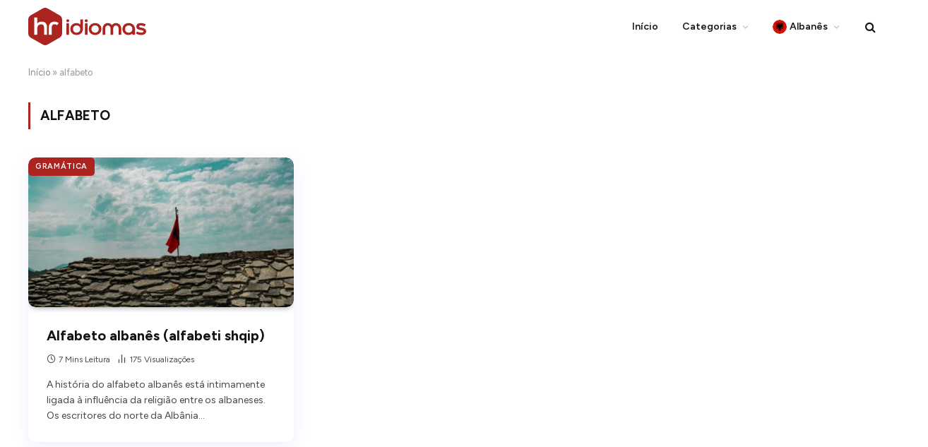

--- FILE ---
content_type: text/html; charset=UTF-8
request_url: https://hridiomas.com/aprender-albanes/tag/alfabeto/
body_size: 16692
content:
<!DOCTYPE html><html lang="pt-BR" class="s-light site-s-light"><head>
 <script async src="https://www.googletagmanager.com/gtag/js?id=G-Q7YT3GXJDM"></script> <script>window.dataLayer = window.dataLayer || [];
      function gtag(){dataLayer.push(arguments);}
      gtag('js', new Date());
    
      gtag('config', 'G-Q7YT3GXJDM');</script> <meta charset="UTF-8" /><meta name="viewport" content="width=device-width, initial-scale=1" /><meta property="fb:pages" content="207659919281745" /><meta name='robots' content='noindex, follow' /><title>alfabeto &#8226; Aprender Albanês</title><link rel="preload" as="font" href="https://hridiomas.com/aprender-albanes/wp-content/themes/smart-mag/css/icons/fonts/ts-icons.woff2?v3.2" type="font/woff2" crossorigin="anonymous" /><meta name="description" content="alfabeto" /><meta property="og:locale" content="pt_BR" /><meta property="og:type" content="article" /><meta property="og:title" content="Arquivos alfabeto" /><meta property="og:description" content="alfabeto" /><meta property="og:url" content="https://hridiomas.com/aprender-albanes/tag/alfabeto/" /><meta property="og:site_name" content="Aprender Albanês" /><meta name="twitter:card" content="summary_large_image" /><meta name="twitter:site" content="@hridiomas" /> <script type="application/ld+json" class="yoast-schema-graph">{"@context":"https://schema.org","@graph":[{"@type":"CollectionPage","@id":"https://hridiomas.com/aprender-albanes/tag/alfabeto/","url":"https://hridiomas.com/aprender-albanes/tag/alfabeto/","name":"alfabeto &#8226; Aprender Albanês","isPartOf":{"@id":"https://hridiomas.com/aprender-albanes/#website"},"primaryImageOfPage":{"@id":"https://hridiomas.com/aprender-albanes/tag/alfabeto/#primaryimage"},"image":{"@id":"https://hridiomas.com/aprender-albanes/tag/alfabeto/#primaryimage"},"thumbnailUrl":"https://hridiomas.com/aprender-albanes/wp-content/uploads/sites/11/2024/02/destaque.jpg","description":"alfabeto","breadcrumb":{"@id":"https://hridiomas.com/aprender-albanes/tag/alfabeto/#breadcrumb"},"inLanguage":"pt-BR"},{"@type":"ImageObject","inLanguage":"pt-BR","@id":"https://hridiomas.com/aprender-albanes/tag/alfabeto/#primaryimage","url":"https://hridiomas.com/aprender-albanes/wp-content/uploads/sites/11/2024/02/destaque.jpg","contentUrl":"https://hridiomas.com/aprender-albanes/wp-content/uploads/sites/11/2024/02/destaque.jpg","width":1920,"height":1280},{"@type":"BreadcrumbList","@id":"https://hridiomas.com/aprender-albanes/tag/alfabeto/#breadcrumb","itemListElement":[{"@type":"ListItem","position":1,"name":"Início","item":"https://hridiomas.com/aprender-albanes/"},{"@type":"ListItem","position":2,"name":"alfabeto"}]},{"@type":"WebSite","@id":"https://hridiomas.com/aprender-albanes/#website","url":"https://hridiomas.com/aprender-albanes/","name":"Aprender Albanês","description":"Dicas para aprender albanês","publisher":{"@id":"https://hridiomas.com/aprender-albanes/#organization"},"potentialAction":[{"@type":"SearchAction","target":{"@type":"EntryPoint","urlTemplate":"https://hridiomas.com/aprender-albanes/?s={search_term_string}"},"query-input":{"@type":"PropertyValueSpecification","valueRequired":true,"valueName":"search_term_string"}}],"inLanguage":"pt-BR"},{"@type":"Organization","@id":"https://hridiomas.com/aprender-albanes/#organization","name":"HR idiomas","url":"https://hridiomas.com/aprender-albanes/","logo":{"@type":"ImageObject","inLanguage":"pt-BR","@id":"https://hridiomas.com/aprender-albanes/#/schema/logo/image/","url":"https://hridiomas.com/wp-content/uploads/2021/04/cropped-hricon.png","contentUrl":"https://hridiomas.com/wp-content/uploads/2021/04/cropped-hricon.png","width":512,"height":512,"caption":"HR idiomas"},"image":{"@id":"https://hridiomas.com/aprender-albanes/#/schema/logo/image/"},"sameAs":["https://www.facebook.com/hridiomas","https://x.com/hridiomas","https://www.instagram.com/hridiomas","https://www.linkedin.com/company/2678452","https://www.youtube.com/c/HridiomasBr"]}]}</script> <link rel='dns-prefetch' href='//fonts.googleapis.com' /><link rel="alternate" type="application/rss+xml" title="Feed para Aprender Albanês &raquo;" href="https://hridiomas.com/aprender-albanes/feed/" /><link rel="alternate" type="application/rss+xml" title="Feed de comentários para Aprender Albanês &raquo;" href="https://hridiomas.com/aprender-albanes/comments/feed/" /><link rel="alternate" type="application/rss+xml" title="Feed de tag para Aprender Albanês &raquo; alfabeto" href="https://hridiomas.com/aprender-albanes/tag/alfabeto/feed/" /><style id='wp-img-auto-sizes-contain-inline-css' type='text/css'>img:is([sizes=auto i],[sizes^="auto," i]){contain-intrinsic-size:3000px 1500px}
/*# sourceURL=wp-img-auto-sizes-contain-inline-css */</style><link data-optimized="2" rel="stylesheet" href="https://hridiomas.com/aprender-albanes/wp-content/litespeed/css/11/9b0e2326d2e2f1b1fc561aa5630bbdcb.css?ver=97532" /><style id='classic-theme-styles-inline-css' type='text/css'>/*! This file is auto-generated */
.wp-block-button__link{color:#fff;background-color:#32373c;border-radius:9999px;box-shadow:none;text-decoration:none;padding:calc(.667em + 2px) calc(1.333em + 2px);font-size:1.125em}.wp-block-file__button{background:#32373c;color:#fff;text-decoration:none}
/*# sourceURL=/wp-includes/css/classic-themes.min.css */</style><style id='global-styles-inline-css' type='text/css'>:root{--wp--preset--aspect-ratio--square: 1;--wp--preset--aspect-ratio--4-3: 4/3;--wp--preset--aspect-ratio--3-4: 3/4;--wp--preset--aspect-ratio--3-2: 3/2;--wp--preset--aspect-ratio--2-3: 2/3;--wp--preset--aspect-ratio--16-9: 16/9;--wp--preset--aspect-ratio--9-16: 9/16;--wp--preset--color--black: #000000;--wp--preset--color--cyan-bluish-gray: #abb8c3;--wp--preset--color--white: #ffffff;--wp--preset--color--pale-pink: #f78da7;--wp--preset--color--vivid-red: #cf2e2e;--wp--preset--color--luminous-vivid-orange: #ff6900;--wp--preset--color--luminous-vivid-amber: #fcb900;--wp--preset--color--light-green-cyan: #7bdcb5;--wp--preset--color--vivid-green-cyan: #00d084;--wp--preset--color--pale-cyan-blue: #8ed1fc;--wp--preset--color--vivid-cyan-blue: #0693e3;--wp--preset--color--vivid-purple: #9b51e0;--wp--preset--gradient--vivid-cyan-blue-to-vivid-purple: linear-gradient(135deg,rgb(6,147,227) 0%,rgb(155,81,224) 100%);--wp--preset--gradient--light-green-cyan-to-vivid-green-cyan: linear-gradient(135deg,rgb(122,220,180) 0%,rgb(0,208,130) 100%);--wp--preset--gradient--luminous-vivid-amber-to-luminous-vivid-orange: linear-gradient(135deg,rgb(252,185,0) 0%,rgb(255,105,0) 100%);--wp--preset--gradient--luminous-vivid-orange-to-vivid-red: linear-gradient(135deg,rgb(255,105,0) 0%,rgb(207,46,46) 100%);--wp--preset--gradient--very-light-gray-to-cyan-bluish-gray: linear-gradient(135deg,rgb(238,238,238) 0%,rgb(169,184,195) 100%);--wp--preset--gradient--cool-to-warm-spectrum: linear-gradient(135deg,rgb(74,234,220) 0%,rgb(151,120,209) 20%,rgb(207,42,186) 40%,rgb(238,44,130) 60%,rgb(251,105,98) 80%,rgb(254,248,76) 100%);--wp--preset--gradient--blush-light-purple: linear-gradient(135deg,rgb(255,206,236) 0%,rgb(152,150,240) 100%);--wp--preset--gradient--blush-bordeaux: linear-gradient(135deg,rgb(254,205,165) 0%,rgb(254,45,45) 50%,rgb(107,0,62) 100%);--wp--preset--gradient--luminous-dusk: linear-gradient(135deg,rgb(255,203,112) 0%,rgb(199,81,192) 50%,rgb(65,88,208) 100%);--wp--preset--gradient--pale-ocean: linear-gradient(135deg,rgb(255,245,203) 0%,rgb(182,227,212) 50%,rgb(51,167,181) 100%);--wp--preset--gradient--electric-grass: linear-gradient(135deg,rgb(202,248,128) 0%,rgb(113,206,126) 100%);--wp--preset--gradient--midnight: linear-gradient(135deg,rgb(2,3,129) 0%,rgb(40,116,252) 100%);--wp--preset--font-size--small: 13px;--wp--preset--font-size--medium: 20px;--wp--preset--font-size--large: 36px;--wp--preset--font-size--x-large: 42px;--wp--preset--spacing--20: 0.44rem;--wp--preset--spacing--30: 0.67rem;--wp--preset--spacing--40: 1rem;--wp--preset--spacing--50: 1.5rem;--wp--preset--spacing--60: 2.25rem;--wp--preset--spacing--70: 3.38rem;--wp--preset--spacing--80: 5.06rem;--wp--preset--shadow--natural: 6px 6px 9px rgba(0, 0, 0, 0.2);--wp--preset--shadow--deep: 12px 12px 50px rgba(0, 0, 0, 0.4);--wp--preset--shadow--sharp: 6px 6px 0px rgba(0, 0, 0, 0.2);--wp--preset--shadow--outlined: 6px 6px 0px -3px rgb(255, 255, 255), 6px 6px rgb(0, 0, 0);--wp--preset--shadow--crisp: 6px 6px 0px rgb(0, 0, 0);}:where(.is-layout-flex){gap: 0.5em;}:where(.is-layout-grid){gap: 0.5em;}body .is-layout-flex{display: flex;}.is-layout-flex{flex-wrap: wrap;align-items: center;}.is-layout-flex > :is(*, div){margin: 0;}body .is-layout-grid{display: grid;}.is-layout-grid > :is(*, div){margin: 0;}:where(.wp-block-columns.is-layout-flex){gap: 2em;}:where(.wp-block-columns.is-layout-grid){gap: 2em;}:where(.wp-block-post-template.is-layout-flex){gap: 1.25em;}:where(.wp-block-post-template.is-layout-grid){gap: 1.25em;}.has-black-color{color: var(--wp--preset--color--black) !important;}.has-cyan-bluish-gray-color{color: var(--wp--preset--color--cyan-bluish-gray) !important;}.has-white-color{color: var(--wp--preset--color--white) !important;}.has-pale-pink-color{color: var(--wp--preset--color--pale-pink) !important;}.has-vivid-red-color{color: var(--wp--preset--color--vivid-red) !important;}.has-luminous-vivid-orange-color{color: var(--wp--preset--color--luminous-vivid-orange) !important;}.has-luminous-vivid-amber-color{color: var(--wp--preset--color--luminous-vivid-amber) !important;}.has-light-green-cyan-color{color: var(--wp--preset--color--light-green-cyan) !important;}.has-vivid-green-cyan-color{color: var(--wp--preset--color--vivid-green-cyan) !important;}.has-pale-cyan-blue-color{color: var(--wp--preset--color--pale-cyan-blue) !important;}.has-vivid-cyan-blue-color{color: var(--wp--preset--color--vivid-cyan-blue) !important;}.has-vivid-purple-color{color: var(--wp--preset--color--vivid-purple) !important;}.has-black-background-color{background-color: var(--wp--preset--color--black) !important;}.has-cyan-bluish-gray-background-color{background-color: var(--wp--preset--color--cyan-bluish-gray) !important;}.has-white-background-color{background-color: var(--wp--preset--color--white) !important;}.has-pale-pink-background-color{background-color: var(--wp--preset--color--pale-pink) !important;}.has-vivid-red-background-color{background-color: var(--wp--preset--color--vivid-red) !important;}.has-luminous-vivid-orange-background-color{background-color: var(--wp--preset--color--luminous-vivid-orange) !important;}.has-luminous-vivid-amber-background-color{background-color: var(--wp--preset--color--luminous-vivid-amber) !important;}.has-light-green-cyan-background-color{background-color: var(--wp--preset--color--light-green-cyan) !important;}.has-vivid-green-cyan-background-color{background-color: var(--wp--preset--color--vivid-green-cyan) !important;}.has-pale-cyan-blue-background-color{background-color: var(--wp--preset--color--pale-cyan-blue) !important;}.has-vivid-cyan-blue-background-color{background-color: var(--wp--preset--color--vivid-cyan-blue) !important;}.has-vivid-purple-background-color{background-color: var(--wp--preset--color--vivid-purple) !important;}.has-black-border-color{border-color: var(--wp--preset--color--black) !important;}.has-cyan-bluish-gray-border-color{border-color: var(--wp--preset--color--cyan-bluish-gray) !important;}.has-white-border-color{border-color: var(--wp--preset--color--white) !important;}.has-pale-pink-border-color{border-color: var(--wp--preset--color--pale-pink) !important;}.has-vivid-red-border-color{border-color: var(--wp--preset--color--vivid-red) !important;}.has-luminous-vivid-orange-border-color{border-color: var(--wp--preset--color--luminous-vivid-orange) !important;}.has-luminous-vivid-amber-border-color{border-color: var(--wp--preset--color--luminous-vivid-amber) !important;}.has-light-green-cyan-border-color{border-color: var(--wp--preset--color--light-green-cyan) !important;}.has-vivid-green-cyan-border-color{border-color: var(--wp--preset--color--vivid-green-cyan) !important;}.has-pale-cyan-blue-border-color{border-color: var(--wp--preset--color--pale-cyan-blue) !important;}.has-vivid-cyan-blue-border-color{border-color: var(--wp--preset--color--vivid-cyan-blue) !important;}.has-vivid-purple-border-color{border-color: var(--wp--preset--color--vivid-purple) !important;}.has-vivid-cyan-blue-to-vivid-purple-gradient-background{background: var(--wp--preset--gradient--vivid-cyan-blue-to-vivid-purple) !important;}.has-light-green-cyan-to-vivid-green-cyan-gradient-background{background: var(--wp--preset--gradient--light-green-cyan-to-vivid-green-cyan) !important;}.has-luminous-vivid-amber-to-luminous-vivid-orange-gradient-background{background: var(--wp--preset--gradient--luminous-vivid-amber-to-luminous-vivid-orange) !important;}.has-luminous-vivid-orange-to-vivid-red-gradient-background{background: var(--wp--preset--gradient--luminous-vivid-orange-to-vivid-red) !important;}.has-very-light-gray-to-cyan-bluish-gray-gradient-background{background: var(--wp--preset--gradient--very-light-gray-to-cyan-bluish-gray) !important;}.has-cool-to-warm-spectrum-gradient-background{background: var(--wp--preset--gradient--cool-to-warm-spectrum) !important;}.has-blush-light-purple-gradient-background{background: var(--wp--preset--gradient--blush-light-purple) !important;}.has-blush-bordeaux-gradient-background{background: var(--wp--preset--gradient--blush-bordeaux) !important;}.has-luminous-dusk-gradient-background{background: var(--wp--preset--gradient--luminous-dusk) !important;}.has-pale-ocean-gradient-background{background: var(--wp--preset--gradient--pale-ocean) !important;}.has-electric-grass-gradient-background{background: var(--wp--preset--gradient--electric-grass) !important;}.has-midnight-gradient-background{background: var(--wp--preset--gradient--midnight) !important;}.has-small-font-size{font-size: var(--wp--preset--font-size--small) !important;}.has-medium-font-size{font-size: var(--wp--preset--font-size--medium) !important;}.has-large-font-size{font-size: var(--wp--preset--font-size--large) !important;}.has-x-large-font-size{font-size: var(--wp--preset--font-size--x-large) !important;}
:where(.wp-block-post-template.is-layout-flex){gap: 1.25em;}:where(.wp-block-post-template.is-layout-grid){gap: 1.25em;}
:where(.wp-block-term-template.is-layout-flex){gap: 1.25em;}:where(.wp-block-term-template.is-layout-grid){gap: 1.25em;}
:where(.wp-block-columns.is-layout-flex){gap: 2em;}:where(.wp-block-columns.is-layout-grid){gap: 2em;}
:root :where(.wp-block-pullquote){font-size: 1.5em;line-height: 1.6;}
/*# sourceURL=global-styles-inline-css */</style><style id='smartmag-core-inline-css' type='text/css'>:root { --c-main: #ac2420;
--c-main-rgb: 172,36,32;
--c-headings: #121212;
--text-font: "Figtree", system-ui, -apple-system, "Segoe UI", Arial, sans-serif;
--body-font: "Figtree", system-ui, -apple-system, "Segoe UI", Arial, sans-serif;
--ui-font: "Figtree", system-ui, -apple-system, "Segoe UI", Arial, sans-serif;
--title-font: "Figtree", system-ui, -apple-system, "Segoe UI", Arial, sans-serif;
--h-font: "Figtree", system-ui, -apple-system, "Segoe UI", Arial, sans-serif;
--title-font: var(--body-font);
--h-font: var(--body-font);
--title-font: var(--body-font);
--c-post-meta: #4f4f4f;
--p-title-space: 11px;
--c-excerpts: #474747;
--excerpt-size: 14px; }
.s-dark body { background-color: #121212; }
.post-title:not(._) { text-transform: initial; line-height: 1.4; }
.smart-head-main .smart-head-top { --head-h: 38px; }
.s-dark .smart-head-main .smart-head-top,
.smart-head-main .s-dark.smart-head-top { background-color: #0a0505; }
.smart-head-main .smart-head-mid { --head-h: 75px; }
.navigation { font-family: var(--body-font); }
.navigation-main .menu > li > a { font-size: 14px; }
.smart-head-mobile .smart-head-mid { --head-h: 90px; }
.smart-head-main .offcanvas-toggle { transform: scale(0.75); }
.smart-head .ts-button1 { border-radius: 5px; }
.main-footer .lower-footer { background-color: #ffffff; }
.lower-footer { color: #4f4f4f; }
.main-footer .lower-footer { --c-links: #4f4f4f; --c-foot-menu: #4f4f4f; }
.post-meta .text-in, .post-meta .post-cat > a { font-size: 11px; }
.post-meta .post-cat > a { font-weight: 600; }
.s-light .block-wrap.s-dark { --c-post-meta: var(--c-contrast-450); }
.post-meta { --p-meta-sep: "\25c6"; --p-meta-sep-pad: 7px; }
.post-meta .meta-item:before { transform: scale(.65); }
.l-post { --media-radius: 10px; }
.cat-labels .category { font-weight: 600; letter-spacing: 0.06em; border-radius: 5px; padding-top: 2px; padding-bottom: 2px; padding-left: 10px; padding-right: 10px; }
.block-head-c .heading { font-size: 19px; text-transform: initial; }
.block-head-e3 .heading { font-size: 22px; }
.load-button { padding-top: 13px; padding-bottom: 13px; padding-left: 13px; padding-right: 13px; border-radius: 20px; }
.loop-grid-base .media { margin-bottom: 20px; }
.loop-grid .l-post { border-radius: 10px; overflow: hidden; }
.has-nums .l-post { --num-font: "Outfit", system-ui, -apple-system, "Segoe UI", Arial, sans-serif; }
.has-nums-a .l-post .post-title:before,
.has-nums-b .l-post .content:before { font-weight: 500; }
.has-nums-c .l-post .post-title:before,
.has-nums-c .l-post .content:before { font-size: 18px; }
.loop-list-card .l-post { border-radius: 10px; overflow: hidden; }
.loop-small .ratio-is-custom { padding-bottom: calc(100% / 1.3); }
.loop-small .media { width: 30%; max-width: 50%; }
.loop-small .media:not(i) { max-width: 97px; }
.single-featured .featured, .the-post-header .featured { border-radius: 10px; --media-radius: 10px; overflow: hidden; }
.post-meta-single .meta-item, .post-meta-single .text-in { font-size: 13px; }
.the-post-header .post-meta .post-title { font-family: var(--body-font); font-weight: 800; letter-spacing: -0.01em; }
.entry-content { font-size: 18px; line-height: 1.875; letter-spacing: -0.005em; }
.site-s-light .entry-content { color: #121212; }
:where(.entry-content) a { text-decoration: underline; text-underline-offset: 4px; text-decoration-thickness: 2px; }
.review-box .overall { border-radius: 8px; }
.review-box .rating-bar, .review-box .bar { height: 18px; border-radius: 8px; }
.review-box .label { font-size: 15px; }
.s-head-large .sub-title { font-size: 19px; }
.s-post-large .post-content-wrap { display: grid; grid-template-columns: minmax(0, 1fr); }
.s-post-large .entry-content { max-width: min(100%, calc(750px + var(--p-spacious-pad)*2)); justify-self: center; }
.the-page-heading { text-transform: initial; }
.category .feat-grid { --grid-gap: 10px; }
.spc-newsletter { --box-roundness: 10px; }
@media (min-width: 1200px) { .breadcrumbs { font-size: 13px; }
.post-content h2 { font-size: 27px; }
.post-content h3 { font-size: 23px; } }
@media (min-width: 941px) and (max-width: 1200px) { .navigation-main .menu > li > a { font-size: calc(10px + (14px - 10px) * .7); } }
@media (max-width: 767px) { .block-head-e3 .heading { font-size: 18px; } }


/*# sourceURL=smartmag-core-inline-css */</style><link rel='stylesheet' id='smartmag-gfonts-custom-css' href='https://fonts.googleapis.com/css?family=Figtree%3A400%2C500%2C600%2C700%2C800%7COutfit%3A400%2C500%2C600%2C700&#038;display=swap' type='text/css' media='all' /> <script type="text/javascript" id="smartmag-lazy-inline-js-after">/*  */
/**
 * @copyright ThemeSphere
 * @preserve
 */
var BunyadLazy={};BunyadLazy.load=function(){function a(e,n){var t={};e.dataset.bgset&&e.dataset.sizes?(t.sizes=e.dataset.sizes,t.srcset=e.dataset.bgset):t.src=e.dataset.bgsrc,function(t){var a=t.dataset.ratio;if(0<a){const e=t.parentElement;if(e.classList.contains("media-ratio")){const n=e.style;n.getPropertyValue("--a-ratio")||(n.paddingBottom=100/a+"%")}}}(e);var a,o=document.createElement("img");for(a in o.onload=function(){var t="url('"+(o.currentSrc||o.src)+"')",a=e.style;a.backgroundImage!==t&&requestAnimationFrame(()=>{a.backgroundImage=t,n&&n()}),o.onload=null,o.onerror=null,o=null},o.onerror=o.onload,t)o.setAttribute(a,t[a]);o&&o.complete&&0<o.naturalWidth&&o.onload&&o.onload()}function e(t){t.dataset.loaded||a(t,()=>{document.dispatchEvent(new Event("lazyloaded")),t.dataset.loaded=1})}function n(t){"complete"===document.readyState?t():window.addEventListener("load",t)}return{initEarly:function(){var t,a=()=>{document.querySelectorAll(".img.bg-cover:not(.lazyload)").forEach(e)};"complete"!==document.readyState?(t=setInterval(a,150),n(()=>{a(),clearInterval(t)})):a()},callOnLoad:n,initBgImages:function(t){t&&n(()=>{document.querySelectorAll(".img.bg-cover").forEach(e)})},bgLoad:a}}(),BunyadLazy.load.initEarly();
//# sourceURL=smartmag-lazy-inline-js-after
/*  */</script> <script data-optimized="1" type="text/javascript" src="https://hridiomas.com/aprender-albanes/wp-content/litespeed/js/11/ba817bf407fdcbe79d11cfc657786817.js?ver=86817" id="sphere-post-views-js"></script> <script type="text/javascript" id="sphere-post-views-js-after">/*  */
var Sphere_PostViews = {"ajaxUrl":"https:\/\/hridiomas.com\/aprender-albanes\/wp-admin\/admin-ajax.php?sphere_post_views=1","sampling":0,"samplingRate":10,"repeatCountDelay":0,"postID":false,"token":"e6cd5acbef"}
//# sourceURL=sphere-post-views-js-after
/*  */</script> <script type="text/javascript" src="https://hridiomas.com/aprender-albanes/wp-includes/js/jquery/jquery.min.js" id="jquery-core-js"></script> <script data-optimized="1" type="text/javascript" src="https://hridiomas.com/aprender-albanes/wp-content/litespeed/js/11/3e801ddde7dc16a51b82d822a2d13d26.js?ver=13d26" id="jquery-migrate-js"></script> <link rel="https://api.w.org/" href="https://hridiomas.com/aprender-albanes/wp-json/" /><link rel="alternate" title="JSON" type="application/json" href="https://hridiomas.com/aprender-albanes/wp-json/wp/v2/tags/18" /><link rel="EditURI" type="application/rsd+xml" title="RSD" href="https://hridiomas.com/aprender-albanes/xmlrpc.php?rsd" /> <script src="https://cdn.brevo.com/js/sdk-loader.js" async></script> <script>// Version: 2.0
    window.Brevo = window.Brevo || [];
    Brevo.push([
        "init",
        {
        client_key: "h09ozy94auumd5af8tb5l6f6"
        }
    ]);</script> <script>var BunyadSchemeKey = 'bunyad-scheme';
		(() => {
			const d = document.documentElement;
			const c = d.classList;
			var scheme = localStorage.getItem(BunyadSchemeKey);
			
			if (scheme) {
				d.dataset.origClass = c;
				scheme === 'dark' ? c.remove('s-light', 'site-s-light') : c.remove('s-dark', 'site-s-dark');
				c.add('site-s-' + scheme, 's-' + scheme);
			}
		})();</script> <meta name="generator" content="Elementor 3.34.1; features: e_font_icon_svg, additional_custom_breakpoints; settings: css_print_method-external, google_font-enabled, font_display-swap"><style>.e-con.e-parent:nth-of-type(n+4):not(.e-lazyloaded):not(.e-no-lazyload),
				.e-con.e-parent:nth-of-type(n+4):not(.e-lazyloaded):not(.e-no-lazyload) * {
					background-image: none !important;
				}
				@media screen and (max-height: 1024px) {
					.e-con.e-parent:nth-of-type(n+3):not(.e-lazyloaded):not(.e-no-lazyload),
					.e-con.e-parent:nth-of-type(n+3):not(.e-lazyloaded):not(.e-no-lazyload) * {
						background-image: none !important;
					}
				}
				@media screen and (max-height: 640px) {
					.e-con.e-parent:nth-of-type(n+2):not(.e-lazyloaded):not(.e-no-lazyload),
					.e-con.e-parent:nth-of-type(n+2):not(.e-lazyloaded):not(.e-no-lazyload) * {
						background-image: none !important;
					}
				}</style><link rel="icon" href="https://hridiomas.com/aprender-albanes/wp-content/uploads/sites/11/2024/04/cropped-al-32x32.png" sizes="32x32" /><link rel="icon" href="https://hridiomas.com/aprender-albanes/wp-content/uploads/sites/11/2024/04/cropped-al-192x192.png" sizes="192x192" /><link rel="apple-touch-icon" href="https://hridiomas.com/aprender-albanes/wp-content/uploads/sites/11/2024/04/cropped-al-180x180.png" /><meta name="msapplication-TileImage" content="https://hridiomas.com/aprender-albanes/wp-content/uploads/sites/11/2024/04/cropped-al-270x270.png" /><style type="text/css" id="wp-custom-css">:root {
  --color: #ac2420;
}

.logo{
	fill: var(--color)!important;
}

.wp-block-table thead, .spc-social-bg .service{
	background: var(--color);
}</style> <script async src="https://pagead2.googlesyndication.com/pagead/js/adsbygoogle.js?client=ca-pub-7674140312250135"
     crossorigin="anonymous"></script> <script type="text/javascript">(function(c,l,a,r,i,t,y){
        c[a]=c[a]||function(){(c[a].q=c[a].q||[]).push(arguments)};
        t=l.createElement(r);t.async=1;t.src="https://www.clarity.ms/tag/"+i;
        y=l.getElementsByTagName(r)[0];y.parentNode.insertBefore(t,y);
    })(window, document, "clarity", "script", "hz7g7wx1kq");</script> </head><body class="archive tag tag-alfabeto tag-18 wp-theme-smart-mag wp-child-theme-smart-mag-child no-sidebar has-lb has-lb-sm ts-img-hov-fade layout-normal elementor-default elementor-kit-356"><div class="main-wrap"><div class="off-canvas-backdrop"></div><div class="mobile-menu-container off-canvas hide-widgets-sm hide-menu-lg" id="off-canvas"><div class="off-canvas-head">
<a href="#" class="close">
<span class="visuallyhidden">Close Menu</span>
<i class="tsi tsi-times"></i>
</a><div class="ts-logo">
<svg xmlns="http://www.w3.org/2000/svg" width="12rem"viewBox="0 0 500 159" fill="none">
<path d="M166.568 61.2925C163.091 61.2925 160.238 58.5414 160.238 55.1691C160.238 51.7081 163.091 48.957 166.568 48.957C170.045 48.957 172.72 51.7081 172.72 55.1691C172.72 58.5414 170.045 61.2925 166.568 61.2925ZM172.006 114.628H160.952V66.0847H172.006V114.628Z" fill="#121212" class="logo"/>
<path d="M219.218 49.1345H230.451V89.4244C230.451 104.955 219.396 115.604 203.884 115.604C188.371 115.604 177.316 104.866 177.316 90.2231C177.316 75.5803 188.46 65.0197 202.992 65.0197C208.609 65.0197 214.671 66.8834 219.218 70.9656V49.1345ZM203.794 105.665C212.799 105.665 219.218 99.5412 219.218 90.2231C219.218 80.9937 212.799 75.0478 203.884 75.0478C194.968 75.0478 188.549 80.9937 188.549 90.3118C188.549 99.5412 194.879 105.665 203.794 105.665Z" fill="#121212" class="logo"/>
<path d="M244.455 61.2925C240.978 61.2925 238.125 58.5414 238.125 55.1691C238.125 51.7081 240.978 48.957 244.455 48.957C247.932 48.957 250.607 51.7081 250.607 55.1691C250.607 58.5414 247.932 61.2925 244.455 61.2925ZM249.894 114.628H238.839V66.0847H249.894V114.628Z" fill="#121212" class="logo"/>
<path d="M281.681 115.604C266.258 115.604 255.203 104.955 255.203 90.3118C255.203 75.669 266.347 65.0197 281.681 65.0197C297.194 65.0197 308.338 75.669 308.338 90.2231C308.338 104.866 297.194 115.604 281.681 115.604ZM281.771 105.665C290.686 105.665 297.105 99.5412 297.105 90.3118C297.105 80.9937 290.686 75.0478 281.681 75.0478C272.855 75.0478 266.347 80.9937 266.347 90.2231C266.347 99.5412 272.855 105.665 281.771 105.665Z" fill="#121212" class="logo"/>
<path d="M369.579 65.0197C382.863 65.0197 392.135 75.5803 392.135 90.4893V114.628H380.991V88.8919C380.991 80.7275 376.177 75.0478 369.579 75.0478C362.893 75.0478 358.168 80.7275 358.168 88.8919V114.628H347.024V88.8919C347.024 80.7275 342.299 75.0478 335.612 75.0478C329.015 75.0478 324.2 80.7275 324.2 88.8919V114.628H313.056V90.4893C313.056 75.5803 322.328 65.0197 335.612 65.0197C342.923 65.0197 348.807 68.3033 352.551 73.7167C356.296 68.3033 362.18 65.0197 369.579 65.0197Z" fill="#121212" class="logo"/>
<path d="M449.956 91.288V114.628H438.812V109.569C434.354 113.829 428.202 115.604 422.497 115.604C407.965 115.604 396.821 105.043 396.821 90.4893C396.821 75.8465 407.875 65.0197 423.388 65.0197C438.901 65.0197 449.956 75.7578 449.956 91.288ZM423.388 105.665C432.303 105.665 438.722 99.7187 438.722 90.4893C438.722 81.1712 432.303 75.0478 423.299 75.0478C414.384 75.0478 408.054 81.1712 408.054 90.4006C408.054 99.7187 414.473 105.665 423.388 105.665Z" fill="#121212" class="logo"/>
<path d="M475.473 115.515C467.36 115.515 459.425 112.764 454.076 109.658L458.623 100.606C464.685 104.067 470.391 105.487 475.919 105.487C481.981 105.487 485.726 104.333 485.726 100.695C485.726 97.4114 483.051 96.1689 474.314 94.6603C460.05 92.2642 455.681 87.827 455.681 79.9288C455.681 70.4331 462.546 65.1085 474.403 65.1085C480.911 65.1085 490.272 67.1496 495.087 70.1669L490.629 79.3963C485.993 76.734 479.752 75.1366 473.69 75.1366C469.232 75.1366 466.914 76.379 466.914 79.0413C466.914 81.7036 469.143 82.8573 477.434 84.5435C492.59 87.7382 496.781 92.5304 496.781 100.251C496.781 110.013 488.311 115.515 475.473 115.515Z" fill="#121212" class="logo"/>
<path d="M71.3223 0C74.8975 0.00177351 78.4087 0.954839 81.5 2.76172L81.5156 2.77637L132.482 32.252C135.575 34.0609 138.141 36.6547 139.925 39.7744C141.708 42.8942 142.646 46.4304 142.645 50.0293V108.979C142.649 112.58 141.712 116.119 139.929 119.242C138.145 122.365 135.577 124.962 132.482 126.772H132.459L81.5078 156.247H81.5C78.4091 158.05 74.8993 159 71.3262 159C67.753 159 64.2432 158.05 61.1523 156.247H61.1367L10.1855 126.78L10.1621 126.765C7.06414 124.962 4.49412 122.368 2.70996 119.247C0.925792 116.126 -0.00927811 112.587 0 108.986V50.0137C-8.65544e-05 46.4163 0.938486 42.8819 2.72168 39.7637C4.50493 36.6455 7.07067 34.0524 10.1621 32.2441L10.1777 32.2285L61.1445 2.75391C64.2366 0.949737 67.7477 -0.00054853 71.3223 0ZM25.4766 40.9482V114.628H37.9131V87.6719C37.9131 77.4885 44.633 70.2998 53.8604 70.2998C62.4859 70.2998 66.6982 74.8933 66.6982 83.5791V114.628H79.1348V81.8818C79.1348 67.5053 70.2089 58.8194 56.9697 58.8193C48.4445 58.8193 42.1256 62.0139 37.9131 66.6064V40.9482H25.4766ZM109.608 58.8193C96.971 58.8193 86.4396 68.1037 86.4395 83.4785V114.628H98.877V83.9775C98.8771 74.1938 102.889 70.1006 110.611 70.1006C115.526 70.1006 119.537 72.4969 121.343 74.2939L128.163 65.5078C124.051 61.814 118.234 58.8194 109.608 58.8193Z" fill="#121212" class="logo"/>
</svg></div></div><div class="off-canvas-content"><ul class="mobile-menu"></ul><div class="spc-social-block spc-social spc-social-b smart-head-social">
<a href="https://www.facebook.com/hridiomas" class="link service s-facebook" target="_blank" rel="nofollow noopener">
<i class="icon tsi tsi-facebook"></i>					<span class="visuallyhidden">Facebook</span>
</a>
<a href="https://www.instagram.com/hridiomas" class="link service s-instagram" target="_blank" rel="nofollow noopener">
<i class="icon tsi tsi-instagram"></i>					<span class="visuallyhidden">Instagram</span>
</a>
<a href="https://www.twitter.com/hridiomas" class="link service s-twitter" target="_blank" rel="nofollow noopener">
<i class="icon tsi tsi-twitter"></i>					<span class="visuallyhidden">X (Twitter)</span>
</a>
<a href="https://www.linkedin.com/company/2678452" class="link service s-linkedin" target="_blank" rel="nofollow noopener">
<i class="icon tsi tsi-linkedin"></i>					<span class="visuallyhidden">LinkedIn</span>
</a>
<a href="https://www.youtube.com/@hridiomas" class="link service s-youtube" target="_blank" rel="nofollow noopener">
<i class="icon tsi tsi-youtube-play"></i>					<span class="visuallyhidden">Instagram</span>
</a>
<a href="https://www.tiktok.com/@hridiomas" class="link service s-tiktok" target="_blank" rel="nofollow noopener">
<i class="icon tsi tsi-tiktok"></i>					<span class="visuallyhidden">TikTok</span>
</a>
<a href="https://t.me/hridiomas" class="link service s-telegram" target="_blank" rel="nofollow noopener">
<i class="icon tsi tsi-telegram"></i>					<span class="visuallyhidden">Telegram</span>
</a>
<a href="https://whatsapp.com/channel/0029VafIe529xVJgTyvaKI01" class="link service s-whatsapp" target="_blank" rel="nofollow noopener">
<i class="icon tsi tsi-whatsapp"></i>					<span class="visuallyhidden">WhatsApp</span>
</a></div></div></div><div class="smart-head smart-head-a smart-head-main" id="smart-head" data-sticky="auto" data-sticky-type="smart" data-sticky-full><div class="smart-head-row smart-head-mid is-light smart-head-row-full"><div class="inner wrap"><div class="items items-left ">
<a href="https://hridiomas.com/aprender-albanes/" title="Aprender Albanês" rel="home" class="logo-link ts-logo text-logo">
<span>
<svg xmlns="http://www.w3.org/2000/svg" width="12rem"viewBox="0 0 500 159" fill="none">
<path d="M166.568 61.2925C163.091 61.2925 160.238 58.5414 160.238 55.1691C160.238 51.7081 163.091 48.957 166.568 48.957C170.045 48.957 172.72 51.7081 172.72 55.1691C172.72 58.5414 170.045 61.2925 166.568 61.2925ZM172.006 114.628H160.952V66.0847H172.006V114.628Z" fill="#121212" class="logo"/>
<path d="M219.218 49.1345H230.451V89.4244C230.451 104.955 219.396 115.604 203.884 115.604C188.371 115.604 177.316 104.866 177.316 90.2231C177.316 75.5803 188.46 65.0197 202.992 65.0197C208.609 65.0197 214.671 66.8834 219.218 70.9656V49.1345ZM203.794 105.665C212.799 105.665 219.218 99.5412 219.218 90.2231C219.218 80.9937 212.799 75.0478 203.884 75.0478C194.968 75.0478 188.549 80.9937 188.549 90.3118C188.549 99.5412 194.879 105.665 203.794 105.665Z" fill="#121212" class="logo"/>
<path d="M244.455 61.2925C240.978 61.2925 238.125 58.5414 238.125 55.1691C238.125 51.7081 240.978 48.957 244.455 48.957C247.932 48.957 250.607 51.7081 250.607 55.1691C250.607 58.5414 247.932 61.2925 244.455 61.2925ZM249.894 114.628H238.839V66.0847H249.894V114.628Z" fill="#121212" class="logo"/>
<path d="M281.681 115.604C266.258 115.604 255.203 104.955 255.203 90.3118C255.203 75.669 266.347 65.0197 281.681 65.0197C297.194 65.0197 308.338 75.669 308.338 90.2231C308.338 104.866 297.194 115.604 281.681 115.604ZM281.771 105.665C290.686 105.665 297.105 99.5412 297.105 90.3118C297.105 80.9937 290.686 75.0478 281.681 75.0478C272.855 75.0478 266.347 80.9937 266.347 90.2231C266.347 99.5412 272.855 105.665 281.771 105.665Z" fill="#121212" class="logo"/>
<path d="M369.579 65.0197C382.863 65.0197 392.135 75.5803 392.135 90.4893V114.628H380.991V88.8919C380.991 80.7275 376.177 75.0478 369.579 75.0478C362.893 75.0478 358.168 80.7275 358.168 88.8919V114.628H347.024V88.8919C347.024 80.7275 342.299 75.0478 335.612 75.0478C329.015 75.0478 324.2 80.7275 324.2 88.8919V114.628H313.056V90.4893C313.056 75.5803 322.328 65.0197 335.612 65.0197C342.923 65.0197 348.807 68.3033 352.551 73.7167C356.296 68.3033 362.18 65.0197 369.579 65.0197Z" fill="#121212" class="logo"/>
<path d="M449.956 91.288V114.628H438.812V109.569C434.354 113.829 428.202 115.604 422.497 115.604C407.965 115.604 396.821 105.043 396.821 90.4893C396.821 75.8465 407.875 65.0197 423.388 65.0197C438.901 65.0197 449.956 75.7578 449.956 91.288ZM423.388 105.665C432.303 105.665 438.722 99.7187 438.722 90.4893C438.722 81.1712 432.303 75.0478 423.299 75.0478C414.384 75.0478 408.054 81.1712 408.054 90.4006C408.054 99.7187 414.473 105.665 423.388 105.665Z" fill="#121212" class="logo"/>
<path d="M475.473 115.515C467.36 115.515 459.425 112.764 454.076 109.658L458.623 100.606C464.685 104.067 470.391 105.487 475.919 105.487C481.981 105.487 485.726 104.333 485.726 100.695C485.726 97.4114 483.051 96.1689 474.314 94.6603C460.05 92.2642 455.681 87.827 455.681 79.9288C455.681 70.4331 462.546 65.1085 474.403 65.1085C480.911 65.1085 490.272 67.1496 495.087 70.1669L490.629 79.3963C485.993 76.734 479.752 75.1366 473.69 75.1366C469.232 75.1366 466.914 76.379 466.914 79.0413C466.914 81.7036 469.143 82.8573 477.434 84.5435C492.59 87.7382 496.781 92.5304 496.781 100.251C496.781 110.013 488.311 115.515 475.473 115.515Z" fill="#121212" class="logo"/>
<path d="M71.3223 0C74.8975 0.00177351 78.4087 0.954839 81.5 2.76172L81.5156 2.77637L132.482 32.252C135.575 34.0609 138.141 36.6547 139.925 39.7744C141.708 42.8942 142.646 46.4304 142.645 50.0293V108.979C142.649 112.58 141.712 116.119 139.929 119.242C138.145 122.365 135.577 124.962 132.482 126.772H132.459L81.5078 156.247H81.5C78.4091 158.05 74.8993 159 71.3262 159C67.753 159 64.2432 158.05 61.1523 156.247H61.1367L10.1855 126.78L10.1621 126.765C7.06414 124.962 4.49412 122.368 2.70996 119.247C0.925792 116.126 -0.00927811 112.587 0 108.986V50.0137C-8.65544e-05 46.4163 0.938486 42.8819 2.72168 39.7637C4.50493 36.6455 7.07067 34.0524 10.1621 32.2441L10.1777 32.2285L61.1445 2.75391C64.2366 0.949737 67.7477 -0.00054853 71.3223 0ZM25.4766 40.9482V114.628H37.9131V87.6719C37.9131 77.4885 44.633 70.2998 53.8604 70.2998C62.4859 70.2998 66.6982 74.8933 66.6982 83.5791V114.628H79.1348V81.8818C79.1348 67.5053 70.2089 58.8194 56.9697 58.8193C48.4445 58.8193 42.1256 62.0139 37.9131 66.6064V40.9482H25.4766ZM109.608 58.8193C96.971 58.8193 86.4396 68.1037 86.4395 83.4785V114.628H98.877V83.9775C98.8771 74.1938 102.889 70.1006 110.611 70.1006C115.526 70.1006 119.537 72.4969 121.343 74.2939L128.163 65.5078C124.051 61.814 118.234 58.8194 109.608 58.8193Z" fill="#121212" class="logo"/>
</svg>
</span>
</a></div><div class="items items-center empty"></div><div class="items items-right "><div class="nav-wrap"><nav class="navigation navigation-main nav-hov-a"><ul id="menu-principal" class="menu"><li id="menu-item-359" class="menu-item menu-item-type-custom menu-item-object-custom menu-item-home menu-item-359"><a href="https://hridiomas.com/aprender-albanes">Início</a></li><li id="menu-item-360" class="menu-item menu-item-type-custom menu-item-object-custom menu-item-has-children menu-item-360"><a href="#">Categorias</a><ul class="sub-menu"><li id="menu-item-361" class="menu-item menu-item-type-taxonomy menu-item-object-category menu-cat-10 menu-item-361"><a href="https://hridiomas.com/aprender-albanes/gramatica/">Gramática</a></li><li id="menu-item-362" class="menu-item menu-item-type-taxonomy menu-item-object-category menu-cat-8 menu-item-362"><a href="https://hridiomas.com/aprender-albanes/curiosidades/">Curiosidades</a></li><li id="menu-item-363" class="menu-item menu-item-type-taxonomy menu-item-object-category menu-cat-14 menu-item-363"><a href="https://hridiomas.com/aprender-albanes/expressoes/">Expressões</a></li><li id="menu-item-364" class="menu-item menu-item-type-taxonomy menu-item-object-category menu-cat-9 menu-item-364"><a href="https://hridiomas.com/aprender-albanes/vocabulario/">Vocabulário</a></li></ul></li><li id="menu-item-770" class="menu-item menu-item-type-custom menu-item-object-custom menu-item-has-children menu-item-770"><a href="#"><span class="flag al"></span> Albanês</a><ul class="sub-menu"><li id="menu-item-771" class="menu-item menu-item-type-custom menu-item-object-custom menu-item-771"><a href="https://hridiomas.com"><span class="flag"></span> Site Principal</a></li><li id="menu-item-772" class="menu-item menu-item-type-custom menu-item-object-custom menu-item-772"><a href="https://hridiomas.com/aprender-alemao/"><span class="flag de"></span> Alemão</a></li><li id="menu-item-773" class="menu-item menu-item-type-custom menu-item-object-custom menu-item-773"><a href="https://hridiomas.com/aprender-espanhol/"><span class="flag es"></span> Espanhol</a></li><li id="menu-item-774" class="menu-item menu-item-type-custom menu-item-object-custom menu-item-774"><a href="https://hridiomas.com/aprender-esperanto/"><span class="flag eo"></span> Esperanto</a></li><li id="menu-item-775" class="menu-item menu-item-type-custom menu-item-object-custom menu-item-775"><a href="https://hridiomas.com/aprender-finlandes/"><span class="flag fi"></span> Finlandês</a></li><li id="menu-item-785" class="menu-item menu-item-type-custom menu-item-object-custom menu-item-785"><a href="https://hridiomas.com/aprender-frances/"><span class="flag fr"></span> Francês</a></li><li id="menu-item-776" class="menu-item menu-item-type-custom menu-item-object-custom menu-item-776"><a href="https://hridiomas.com/aprender-ingles/"><span class="flag gb"></span> Inglês</a></li><li id="menu-item-777" class="menu-item menu-item-type-custom menu-item-object-custom menu-item-777"><a href="https://hridiomas.com/aprender-italiano/"><span class="flag it"></span> Italiano</a></li><li id="menu-item-1007" class="menu-item menu-item-type-custom menu-item-object-custom menu-item-1007"><a href="https://hridiomas.com/aprender-japones/"><span class="flag jp"></span> Japonês</a></li><li id="menu-item-778" class="menu-item menu-item-type-custom menu-item-object-custom menu-item-778"><a href="https://hridiomas.com/aprender-mandarim/"><span class="flag cn"></span> Mandarim</a></li><li id="menu-item-779" class="menu-item menu-item-type-custom menu-item-object-custom menu-item-779"><a href="https://hridiomas.com/aprender-italiano/napolitano/"><span class="flag np"></span> Napolitano</a></li><li id="menu-item-780" class="menu-item menu-item-type-custom menu-item-object-custom menu-item-780"><a href="https://hridiomas.com/aprender-russo/"><span class="flag ru"></span> Russo</a></li><li id="menu-item-781" class="menu-item menu-item-type-custom menu-item-object-custom menu-item-781"><a href="https://hridiomas.com/aprender-ucraniano/"><span class="flag ua"></span> Ucraniano</a></li></ul></li></ul></nav></div><a href="#" class="search-icon has-icon-only is-icon" title="Buscar">
<i class="tsi tsi-search"></i>
</a></div></div></div></div><div class="smart-head smart-head-a smart-head-mobile" id="smart-head-mobile" data-sticky="mid" data-sticky-type="smart" data-sticky-full><div class="smart-head-row smart-head-mid smart-head-row-3 is-light smart-head-row-full"><div class="inner wrap"><div class="items items-left ">
<button class="offcanvas-toggle has-icon" type="button" aria-label="Menu">
<span class="hamburger-icon hamburger-icon-a">
<span class="inner"></span>
</span>
</button></div><div class="items items-center ">
<a href="https://hridiomas.com/aprender-albanes/" title="Aprender Albanês" rel="home" class="logo-link ts-logo text-logo">
<span>
<svg xmlns="http://www.w3.org/2000/svg" width="12rem"viewBox="0 0 500 159" fill="none">
<path d="M166.568 61.2925C163.091 61.2925 160.238 58.5414 160.238 55.1691C160.238 51.7081 163.091 48.957 166.568 48.957C170.045 48.957 172.72 51.7081 172.72 55.1691C172.72 58.5414 170.045 61.2925 166.568 61.2925ZM172.006 114.628H160.952V66.0847H172.006V114.628Z" fill="#121212" class="logo"/>
<path d="M219.218 49.1345H230.451V89.4244C230.451 104.955 219.396 115.604 203.884 115.604C188.371 115.604 177.316 104.866 177.316 90.2231C177.316 75.5803 188.46 65.0197 202.992 65.0197C208.609 65.0197 214.671 66.8834 219.218 70.9656V49.1345ZM203.794 105.665C212.799 105.665 219.218 99.5412 219.218 90.2231C219.218 80.9937 212.799 75.0478 203.884 75.0478C194.968 75.0478 188.549 80.9937 188.549 90.3118C188.549 99.5412 194.879 105.665 203.794 105.665Z" fill="#121212" class="logo"/>
<path d="M244.455 61.2925C240.978 61.2925 238.125 58.5414 238.125 55.1691C238.125 51.7081 240.978 48.957 244.455 48.957C247.932 48.957 250.607 51.7081 250.607 55.1691C250.607 58.5414 247.932 61.2925 244.455 61.2925ZM249.894 114.628H238.839V66.0847H249.894V114.628Z" fill="#121212" class="logo"/>
<path d="M281.681 115.604C266.258 115.604 255.203 104.955 255.203 90.3118C255.203 75.669 266.347 65.0197 281.681 65.0197C297.194 65.0197 308.338 75.669 308.338 90.2231C308.338 104.866 297.194 115.604 281.681 115.604ZM281.771 105.665C290.686 105.665 297.105 99.5412 297.105 90.3118C297.105 80.9937 290.686 75.0478 281.681 75.0478C272.855 75.0478 266.347 80.9937 266.347 90.2231C266.347 99.5412 272.855 105.665 281.771 105.665Z" fill="#121212" class="logo"/>
<path d="M369.579 65.0197C382.863 65.0197 392.135 75.5803 392.135 90.4893V114.628H380.991V88.8919C380.991 80.7275 376.177 75.0478 369.579 75.0478C362.893 75.0478 358.168 80.7275 358.168 88.8919V114.628H347.024V88.8919C347.024 80.7275 342.299 75.0478 335.612 75.0478C329.015 75.0478 324.2 80.7275 324.2 88.8919V114.628H313.056V90.4893C313.056 75.5803 322.328 65.0197 335.612 65.0197C342.923 65.0197 348.807 68.3033 352.551 73.7167C356.296 68.3033 362.18 65.0197 369.579 65.0197Z" fill="#121212" class="logo"/>
<path d="M449.956 91.288V114.628H438.812V109.569C434.354 113.829 428.202 115.604 422.497 115.604C407.965 115.604 396.821 105.043 396.821 90.4893C396.821 75.8465 407.875 65.0197 423.388 65.0197C438.901 65.0197 449.956 75.7578 449.956 91.288ZM423.388 105.665C432.303 105.665 438.722 99.7187 438.722 90.4893C438.722 81.1712 432.303 75.0478 423.299 75.0478C414.384 75.0478 408.054 81.1712 408.054 90.4006C408.054 99.7187 414.473 105.665 423.388 105.665Z" fill="#121212" class="logo"/>
<path d="M475.473 115.515C467.36 115.515 459.425 112.764 454.076 109.658L458.623 100.606C464.685 104.067 470.391 105.487 475.919 105.487C481.981 105.487 485.726 104.333 485.726 100.695C485.726 97.4114 483.051 96.1689 474.314 94.6603C460.05 92.2642 455.681 87.827 455.681 79.9288C455.681 70.4331 462.546 65.1085 474.403 65.1085C480.911 65.1085 490.272 67.1496 495.087 70.1669L490.629 79.3963C485.993 76.734 479.752 75.1366 473.69 75.1366C469.232 75.1366 466.914 76.379 466.914 79.0413C466.914 81.7036 469.143 82.8573 477.434 84.5435C492.59 87.7382 496.781 92.5304 496.781 100.251C496.781 110.013 488.311 115.515 475.473 115.515Z" fill="#121212" class="logo"/>
<path d="M71.3223 0C74.8975 0.00177351 78.4087 0.954839 81.5 2.76172L81.5156 2.77637L132.482 32.252C135.575 34.0609 138.141 36.6547 139.925 39.7744C141.708 42.8942 142.646 46.4304 142.645 50.0293V108.979C142.649 112.58 141.712 116.119 139.929 119.242C138.145 122.365 135.577 124.962 132.482 126.772H132.459L81.5078 156.247H81.5C78.4091 158.05 74.8993 159 71.3262 159C67.753 159 64.2432 158.05 61.1523 156.247H61.1367L10.1855 126.78L10.1621 126.765C7.06414 124.962 4.49412 122.368 2.70996 119.247C0.925792 116.126 -0.00927811 112.587 0 108.986V50.0137C-8.65544e-05 46.4163 0.938486 42.8819 2.72168 39.7637C4.50493 36.6455 7.07067 34.0524 10.1621 32.2441L10.1777 32.2285L61.1445 2.75391C64.2366 0.949737 67.7477 -0.00054853 71.3223 0ZM25.4766 40.9482V114.628H37.9131V87.6719C37.9131 77.4885 44.633 70.2998 53.8604 70.2998C62.4859 70.2998 66.6982 74.8933 66.6982 83.5791V114.628H79.1348V81.8818C79.1348 67.5053 70.2089 58.8194 56.9697 58.8193C48.4445 58.8193 42.1256 62.0139 37.9131 66.6064V40.9482H25.4766ZM109.608 58.8193C96.971 58.8193 86.4396 68.1037 86.4395 83.4785V114.628H98.877V83.9775C98.8771 74.1938 102.889 70.1006 110.611 70.1006C115.526 70.1006 119.537 72.4969 121.343 74.2939L128.163 65.5078C124.051 61.814 118.234 58.8194 109.608 58.8193Z" fill="#121212" class="logo"/>
</svg>
</span>
</a></div><div class="items items-right "><a href="#" class="search-icon has-icon-only is-icon" title="Buscar">
<i class="tsi tsi-search"></i>
</a></div></div></div></div><nav class="breadcrumbs is-full-width breadcrumbs-a" id="breadcrumb"><div class="inner ts-contain "><span><span><a href="https://hridiomas.com/aprender-albanes/">Início</a></span> » <span class="breadcrumb_last" aria-current="page">alfabeto</span></span></div></nav><div class="main ts-contain cf no-sidebar"><div class="ts-row"><div class="col-8 main-content"><h1 class="archive-heading">
<span>alfabeto</span></h1><section class="block-wrap block-grid mb-none has-media-shadows" data-id="1"><div class="block-content"><div class="loop loop-grid loop-grid-card grid grid-3 md:grid-2 xs:grid-1"><article class="l-post grid-post grid-card-post"><div class="media">
<a href="https://hridiomas.com/aprender-albanes/alfabeto-albanes-alfabeti-shqip/" class="image-link media-ratio ratio-16-9" title="Alfabeto albanês (alfabeti shqip)"><span data-bgsrc="https://hridiomas.com/aprender-albanes/wp-content/uploads/sites/11/2024/02/destaque-450x300.jpg" class="img bg-cover wp-post-image attachment-bunyad-grid size-bunyad-grid no-lazy skip-lazy" data-bgset="https://hridiomas.com/aprender-albanes/wp-content/uploads/sites/11/2024/02/destaque-450x300.jpg 450w, https://hridiomas.com/aprender-albanes/wp-content/uploads/sites/11/2024/02/destaque-1024x683.jpg 1024w, https://hridiomas.com/aprender-albanes/wp-content/uploads/sites/11/2024/02/destaque-768x512.jpg 768w, https://hridiomas.com/aprender-albanes/wp-content/uploads/sites/11/2024/02/destaque-1536x1024.jpg 1536w, https://hridiomas.com/aprender-albanes/wp-content/uploads/sites/11/2024/02/destaque-1200x800.jpg 1200w, https://hridiomas.com/aprender-albanes/wp-content/uploads/sites/11/2024/02/destaque.jpg 1920w" data-sizes="(max-width: 377px) 100vw, 377px"></span></a>
<span class="cat-labels cat-labels-overlay c-overlay p-top-left">
<a href="https://hridiomas.com/aprender-albanes/gramatica/" class="category term-color-10" rel="category" tabindex="-1">Gramática</a>
</span></div><div class="content"><div class="post-meta post-meta-a has-below"><h2 class="is-title post-title"><a href="https://hridiomas.com/aprender-albanes/alfabeto-albanes-alfabeti-shqip/">Alfabeto albanês (alfabeti shqip)</a></h2><div class="post-meta-items meta-below"><span class="has-next-icon meta-item read-time has-icon"><i class="tsi tsi-clock"></i>7 Mins Leitura</span><span title="175 Visualizações" class="meta-item post-views has-icon"><i class="tsi tsi-bar-chart-2"></i>175 <span>Visualizações</span></span></div></div><div class="excerpt"><p>A história do alfabeto albanês está intimamente ligada à influência da religião entre os albaneses. Os escritores do norte da Albânia&hellip;</p></div></div></article></div><nav class="main-pagination pagination-numbers" data-type="numbers"></nav></div></section></div></div></div><footer class="main-footer cols-gap-lg footer-bold"><div class="lower-footer bold-footer-lower"><div class="ts-contain inner"><div class="spc-social-block spc-social spc-social-b ">
<a href="https://www.facebook.com/hridiomas" class="link service s-facebook" target="_blank" rel="nofollow noopener">
<i class="icon tsi tsi-facebook"></i>					<span class="visuallyhidden">Facebook</span>
</a>
<a href="https://www.instagram.com/hridiomas" class="link service s-instagram" target="_blank" rel="nofollow noopener">
<i class="icon tsi tsi-instagram"></i>					<span class="visuallyhidden">Instagram</span>
</a>
<a href="https://www.twitter.com/hridiomas" class="link service s-twitter" target="_blank" rel="nofollow noopener">
<i class="icon tsi tsi-twitter"></i>					<span class="visuallyhidden">X (Twitter)</span>
</a>
<a href="https://www.threads.net/@hridiomas" class="link service s-threads" target="_blank" rel="nofollow noopener">
<i class="icon tsi tsi-threads"></i>					<span class="visuallyhidden">Threads</span>
</a>
<a href="https://www.linkedin.com/company/2678452" class="link service s-linkedin" target="_blank" rel="nofollow noopener">
<i class="icon tsi tsi-linkedin"></i>					<span class="visuallyhidden">LinkedIn</span>
</a>
<a href="https://www.youtube.com/@hridiomas" class="link service s-youtube" target="_blank" rel="nofollow noopener">
<i class="icon tsi tsi-youtube-play"></i>					<span class="visuallyhidden">Instagram</span>
</a>
<a href="https://www.tiktok.com/@hridiomas" class="link service s-tiktok" target="_blank" rel="nofollow noopener">
<i class="icon tsi tsi-tiktok"></i>					<span class="visuallyhidden">TikTok</span>
</a>
<a href="https://t.me/hridiomas" class="link service s-telegram" target="_blank" rel="nofollow noopener">
<i class="icon tsi tsi-telegram"></i>					<span class="visuallyhidden">Telegram</span>
</a>
<a href="https://open.spotify.com/user/hridiomas" class="link service s-spotify" target="_blank" rel="nofollow noopener">
<i class="icon tsi tsi-spotify"></i>					<span class="visuallyhidden">Spotify</span>
</a>
<a href="https://whatsapp.com/channel/0029VafIe529xVJgTyvaKI01" class="link service s-whatsapp" target="_blank" rel="nofollow noopener">
<i class="icon tsi tsi-whatsapp"></i>					<span class="visuallyhidden">WhatsApp</span>
</a></div><div class="copyright">
&copy; 2026 Feito com ❤️ por <a href="https://hridiomas.com">HR idiomas</a></div></div></div></footer></div><div class="search-modal-wrap" data-scheme="dark"><div class="search-modal-box" role="dialog" aria-modal="true"><form method="get" class="search-form" action="https://hridiomas.com/aprender-albanes/">
<input type="search" class="search-field live-search-query" name="s" placeholder="Buscar..." value="" required /><button type="submit" class="search-submit visuallyhidden">Enviar</button><p class="message">
Digite acima e pressione <em>Enter</em> para pesquisar. Pressione <em>Esc</em> para cancelar.</p></form></div></div> <script type="speculationrules">{"prefetch":[{"source":"document","where":{"and":[{"href_matches":"/aprender-albanes/*"},{"not":{"href_matches":["/aprender-albanes/wp-*.php","/aprender-albanes/wp-admin/*","/aprender-albanes/wp-content/uploads/sites/11/*","/aprender-albanes/wp-content/*","/aprender-albanes/wp-content/plugins/*","/aprender-albanes/wp-content/themes/smart-mag-child/*","/aprender-albanes/wp-content/themes/smart-mag/*","/aprender-albanes/*\\?(.+)"]}},{"not":{"selector_matches":"a[rel~=\"nofollow\"]"}},{"not":{"selector_matches":".no-prefetch, .no-prefetch a"}}]},"eagerness":"conservative"}]}</script> <script>const lazyloadRunObserver = () => {
					const lazyloadBackgrounds = document.querySelectorAll( `.e-con.e-parent:not(.e-lazyloaded)` );
					const lazyloadBackgroundObserver = new IntersectionObserver( ( entries ) => {
						entries.forEach( ( entry ) => {
							if ( entry.isIntersecting ) {
								let lazyloadBackground = entry.target;
								if( lazyloadBackground ) {
									lazyloadBackground.classList.add( 'e-lazyloaded' );
								}
								lazyloadBackgroundObserver.unobserve( entry.target );
							}
						});
					}, { rootMargin: '200px 0px 200px 0px' } );
					lazyloadBackgrounds.forEach( ( lazyloadBackground ) => {
						lazyloadBackgroundObserver.observe( lazyloadBackground );
					} );
				};
				const events = [
					'DOMContentLoaded',
					'elementor/lazyload/observe',
				];
				events.forEach( ( event ) => {
					document.addEventListener( event, lazyloadRunObserver );
				} );</script> <script type="text/javascript" id="smartmag-lazyload-js-extra">/*  */
var BunyadLazyConf = {"type":"normal"};
//# sourceURL=smartmag-lazyload-js-extra
/*  */</script> <script data-optimized="1" type="text/javascript" src="https://hridiomas.com/aprender-albanes/wp-content/litespeed/js/11/88b1ec38af93ac090f33a56fb66565fc.js?ver=565fc" id="smartmag-lazyload-js"></script> <script data-optimized="1" type="text/javascript" src="https://hridiomas.com/aprender-albanes/wp-content/litespeed/js/11/497b870441bbfde12bd20246074bfe6d.js?ver=bfe6d" id="script-personalizado-js"></script> <script data-optimized="1" type="text/javascript" src="https://hridiomas.com/aprender-albanes/wp-content/litespeed/js/11/3c52859f80867427425a93fb2cc4bbbc.js?ver=4bbbc" id="magnific-popup-js"></script> <script data-optimized="1" type="text/javascript" src="https://hridiomas.com/aprender-albanes/wp-content/litespeed/js/11/36d7b1e780a07a4fc3f5db215a47b49b.js?ver=7b49b" id="theia-sticky-sidebar-js"></script> <script type="text/javascript" id="smartmag-theme-js-extra">/*  */
var Bunyad = {"ajaxurl":"https://hridiomas.com/aprender-albanes/wp-admin/admin-ajax.php"};
//# sourceURL=smartmag-theme-js-extra
/*  */</script> <script data-optimized="1" type="text/javascript" src="https://hridiomas.com/aprender-albanes/wp-content/litespeed/js/11/f8899df700f442ccd77b154a4ac14b2b.js?ver=14b2b" id="smartmag-theme-js"></script> </body></html>
<!-- Page optimized by LiteSpeed Cache @2026-01-19 08:52:07 -->

<!-- Page cached by LiteSpeed Cache 7.7 on 2026-01-19 08:52:07 -->

--- FILE ---
content_type: text/html; charset=utf-8
request_url: https://www.google.com/recaptcha/api2/aframe
body_size: 250
content:
<!DOCTYPE HTML><html><head><meta http-equiv="content-type" content="text/html; charset=UTF-8"></head><body><script nonce="zUI9PUNno3R326BT47P0JA">/** Anti-fraud and anti-abuse applications only. See google.com/recaptcha */ try{var clients={'sodar':'https://pagead2.googlesyndication.com/pagead/sodar?'};window.addEventListener("message",function(a){try{if(a.source===window.parent){var b=JSON.parse(a.data);var c=clients[b['id']];if(c){var d=document.createElement('img');d.src=c+b['params']+'&rc='+(localStorage.getItem("rc::a")?sessionStorage.getItem("rc::b"):"");window.document.body.appendChild(d);sessionStorage.setItem("rc::e",parseInt(sessionStorage.getItem("rc::e")||0)+1);localStorage.setItem("rc::h",'1768823714114');}}}catch(b){}});window.parent.postMessage("_grecaptcha_ready", "*");}catch(b){}</script></body></html>

--- FILE ---
content_type: image/svg+xml
request_url: https://hridiomas.com/wp-content/uploads/flags/it-np.svg
body_size: -152
content:
<svg xmlns="http://www.w3.org/2000/svg" width="512" height="512" viewBox="0 0 512 512" style="border-radius:50%"><path fill="#FFDB72" d="M0 0h256l64 256-64 256H0Z"/><path fill="#F01516" d="M256 0h256v512H256Z"/></svg>

--- FILE ---
content_type: image/svg+xml
request_url: https://hridiomas.com/wp-content/uploads/flags/al.svg
body_size: 5394
content:
<svg width="512" height="512" viewBox="0 0 512 512" fill="none" xmlns="http://www.w3.org/2000/svg">
<g clip-path="url(#clip0_150_1418)">
<mask id="mask0_150_1418" style="mask-type:luminance" maskUnits="userSpaceOnUse" x="0" y="0" width="512" height="512">
<path d="M256 512C397.385 512 512 397.385 512 256C512 114.615 397.385 0 256 0C114.615 0 0 114.615 0 256C0 397.385 114.615 512 256 512Z" fill="white"/>
</mask>
<g mask="url(#mask0_150_1418)">
<path d="M0 0H512V512H0V0Z" fill="#D21107"/>
<path d="M205.058 114.003C200.141 113.923 191.983 115.569 192.167 119.344C178.485 116.985 177.069 122.647 177.852 127.686C179.155 125.685 180.745 124.605 181.962 124.383C183.788 124.081 185.699 124.671 187.624 125.869C189.511 127.057 191.215 128.515 192.682 130.196C187.846 131.352 184.113 130.606 180.325 129.946C178.175 129.511 176.128 128.674 174.29 127.478C172.738 126.393 172.247 125.369 169.803 122.868C166.925 119.915 163.858 120.75 164.811 125.331C167.024 129.578 170.714 131.465 175.366 132.248C177.602 132.621 180.938 133.418 184.717 133.418C188.497 133.418 192.738 132.871 195.05 133.357C193.663 134.225 192.092 135.716 188.983 136.325C185.873 136.933 181.014 134.437 178.084 133.767C178.456 136.23 181.566 138.538 187.69 139.741C197.749 141.93 206.091 143.595 211.635 146.596C217.179 149.597 220.647 153.353 223.138 156.292C228.092 162.152 228.351 166.649 228.668 167.616C229.687 176.977 226.422 182.242 220.359 183.856C217.325 184.667 211.937 183.143 209.979 180.827C208.021 178.51 206.081 174.523 206.629 168.281C207.162 165.832 209.96 159.458 207.572 158.142C196.606 152.121 185.258 146.822 173.601 142.279C170.964 141.279 168.793 144.865 167.939 146.261C151.553 144.265 136.771 133.173 130.123 121.363C125.589 113.319 118.125 121.363 119.38 128.978C121.404 137.471 127.872 143.605 135.62 147.936C143.575 152.315 153.521 156.627 163.58 156.401C169.001 157.429 168.949 164.422 162.443 165.752C149.704 165.837 139.574 165.516 129.996 156.273C122.729 149.639 118.639 157.547 120.738 162.025C124.296 175.835 143.999 179.704 163.929 175.236C171.643 173.962 167.024 182.228 164.844 182.313C156.517 188.286 141.607 194.109 128.476 182.252C122.47 177.651 118.408 181.52 120.644 188.159C126.466 205.475 148.755 201.842 164.052 193.311C167.987 191.113 171.563 196.222 166.769 200.105C147.741 213.397 138.224 213.552 129.642 208.443C118.898 204.196 117.955 216.124 124.334 220.04C131.411 224.39 149.482 221.13 162.721 212.802C168.383 208.584 168.657 215.161 165.08 217.794C149.354 231.406 143.178 234.987 126.797 232.77C118.672 232.137 118.776 242.149 125.183 246.07C133.912 251.421 150.949 242.541 164.174 231.567C169.737 228.594 170.652 233.454 167.902 239.248C159.819 249.439 152.237 255.45 144.933 258.234C137.63 261.018 130.599 260.593 125.626 258.866C119.559 256.781 118.799 263.084 122.149 268.817C124.173 272.275 132.529 273.384 141.583 270.176C150.638 266.967 160.324 259.456 166.986 250.652C172.78 245.58 172.058 252.393 169.416 257.191C156.078 278.282 143.877 286.104 127.806 284.774C120.682 283.566 119.063 289.105 123.607 294.21C131.581 300.816 141.536 300.618 150.27 294.088C158.022 286.609 172.856 270.496 180.636 261.89C186.114 257.521 187.864 261.829 186.26 270.704C184.798 275.79 181.132 281.141 171.162 285.047C164.344 288.94 169.463 294.3 174.573 294.404C177.404 294.456 183.094 291.167 187.463 286.251C193.21 279.777 193.555 275.436 196.721 265.368C199.717 260.456 205.062 262.749 205.062 267.892C202.491 277.989 200.311 279.81 195.121 283.92C190.157 288.577 198.57 290.129 201.406 288.218C209.592 282.693 212.578 275.564 215.324 269.039C217.301 264.349 223.039 266.623 220.382 274.285C214.027 292.597 203.581 299.811 185.312 303.51C183.458 303.84 182.33 304.925 182.953 307.081C185.406 309.625 187.864 311.937 190.313 314.475C179.018 317.778 169.836 319.613 158.531 322.911C152.983 319.273 148.5 316.188 142.961 312.531C141.499 309.115 140.819 303.892 132.633 307.572C127.084 305.01 124.527 305.949 121.446 308.516C125.891 308.681 127.825 309.87 129.566 311.899C131.85 317.905 137.087 318.5 142.466 316.782C145.962 319.722 147.821 321.972 151.312 324.931C144.792 324.709 140.248 324.596 133.747 324.397C127.537 317.731 122.583 318.094 118.139 323.322C114.751 323.841 113.317 323.916 111 328.04C114.642 326.544 116.936 326.091 118.516 327.724C125.122 331.55 129.429 330.696 132.704 327.724C139.073 328.111 144.811 328.441 151.19 328.861C148.831 330.852 145.632 331.909 143.287 333.914C133.723 331.177 128.731 334.858 127.047 342.666C125.768 345.818 125.159 349.059 125.721 352.428C126.664 349.347 128.137 346.7 130.873 345.035C139.394 347.2 142.603 343.723 143.07 338.623C147.175 335.268 153.374 334.532 157.474 331.135C162.268 332.668 164.589 333.621 169.416 335.145C171.134 340.364 175.021 342.43 181.33 341.086C188.841 341.322 187.515 344.388 188.124 346.87C190.12 343.332 190.063 339.887 185.435 336.759C183.755 332.187 180.023 330.106 175.135 332.744C170.534 331.442 169.327 329.564 164.755 328.262C176.352 324.563 184.571 323.732 196.164 320.047C199.061 322.779 201.354 324.765 204.279 327.186C205.822 328.129 207.294 328.337 208.2 327.186C215.461 316.678 218.703 307.416 225.45 300.485C228.026 297.621 231.286 293.753 234.886 292.809C236.693 292.337 238.906 292.625 240.322 294.168C241.737 295.711 242.846 298.556 242.374 302.793C241.699 308.879 240.227 310.814 238.519 314.451C236.811 318.089 234.745 320.349 232.579 323.142C228.29 328.729 222.628 331.984 219.278 334.169C212.578 338.528 209.747 336.618 204.557 336.339C197.848 337.089 196.065 340.359 201.557 344.87C206.685 347.54 211.295 347.87 215.046 347.177C218.264 346.582 222.029 342.426 224.714 340.194C227.733 336.702 232.735 340.84 229.328 344.912C223.119 352.287 216.919 357.146 209.261 357.043C201.241 358.123 202.727 362.643 208.063 364.847C217.669 368.81 226.341 361.383 230.748 356.505C234.145 352.787 236.561 352.641 235.938 358.392C232.565 368.819 227.95 372.849 220.425 373.368C214.319 372.801 214.253 377.515 218.717 380.7C228.889 387.739 236.254 375.75 239.699 368.503C242.147 361.964 245.913 365.073 246.304 370.461C246.356 377.661 243.105 383.535 234.395 390.905C241.058 401.521 248.828 412.321 255.5 422.989C262.172 412.34 269.942 401.54 276.605 390.905C267.895 383.54 264.644 377.666 264.696 370.466C265.083 365.078 268.848 361.973 271.301 368.508C274.746 375.755 282.111 387.744 292.283 380.7C296.747 377.52 296.681 372.806 290.575 373.372C283.026 372.853 278.435 368.824 275.062 358.397C274.462 352.636 276.878 352.782 280.252 356.51C284.659 361.388 293.331 368.815 302.937 364.851C308.273 362.648 309.778 358.128 301.738 357.047C294.081 357.151 287.881 352.291 281.672 344.912C278.256 340.854 283.267 336.717 286.286 340.194C288.971 342.426 292.736 346.582 295.954 347.177C299.729 347.866 304.315 347.54 309.443 344.87C314.935 340.359 313.152 337.089 306.443 336.339C301.253 336.618 298.422 338.528 291.722 334.159C288.372 331.975 282.71 328.719 278.416 323.133C276.274 320.335 274.17 318.094 272.481 314.442C270.792 310.79 269.301 308.87 268.626 302.783C268.154 298.537 269.263 295.706 270.679 294.158C272.094 292.611 274.307 292.328 276.114 292.799C279.723 293.743 282.984 297.612 285.55 300.476C292.297 307.407 295.539 316.669 302.8 327.176C303.706 328.328 305.159 328.12 306.721 327.176C309.642 324.732 311.939 322.77 314.841 320.038C326.424 323.723 334.657 324.553 346.245 328.247C341.659 329.554 340.451 331.427 335.865 332.734C330.977 330.097 327.245 332.178 325.565 336.75C320.937 339.878 320.88 343.317 322.881 346.861C323.485 344.393 322.159 341.312 329.67 341.076C335.979 342.421 339.866 340.354 341.584 335.136C346.411 333.612 348.732 332.659 353.526 331.126C357.626 334.523 363.825 335.259 367.935 338.613C368.407 343.714 371.606 347.191 380.132 345.025C382.863 346.686 384.378 349.338 385.279 352.419C385.836 349.05 385.232 345.813 383.953 342.657C382.269 334.853 377.277 331.168 367.713 333.905C365.354 331.895 362.155 330.842 359.81 328.851C366.189 328.431 371.927 328.101 378.296 327.714C381.571 330.687 385.883 331.541 392.484 327.714C394.065 326.082 396.358 326.53 400 328.03C397.683 323.916 396.225 323.841 392.861 323.312C388.417 318.084 383.463 317.721 377.254 324.383C370.752 324.581 366.208 324.699 359.688 324.921C363.179 321.972 365.038 319.731 368.534 316.773C373.904 318.476 379.15 317.896 381.424 311.904C383.165 309.879 385.1 308.69 389.544 308.525C386.468 305.954 383.883 305.015 378.358 307.582C370.171 303.901 369.492 309.124 368.029 312.54C362.481 316.183 357.998 319.269 352.459 322.921C341.136 319.618 331.973 317.773 320.677 314.484C323.126 311.946 325.584 309.634 328.038 307.091C328.68 304.939 327.566 303.85 325.679 303.519C307.405 299.82 296.959 292.606 290.608 274.295C287.947 266.632 293.685 264.358 295.661 269.048C298.398 275.55 301.394 282.703 309.594 288.228C312.425 290.115 320.843 288.586 315.879 283.934C310.689 279.806 308.495 277.998 305.928 267.892C305.928 262.749 311.279 260.456 314.27 265.368C317.441 275.436 317.78 279.777 323.527 286.251C327.896 291.172 333.605 294.456 336.417 294.404C341.527 294.3 346.646 288.94 339.833 285.047C329.854 281.145 326.193 275.79 324.735 270.704C323.126 261.829 324.877 257.521 330.354 261.89C338.135 270.515 352.969 286.609 360.721 294.088C369.44 300.618 379.41 300.825 387.384 294.215C391.927 289.096 390.309 283.557 383.184 284.779C367.114 286.109 354.913 278.286 341.574 257.196C338.932 252.402 338.21 245.584 344.004 250.656C350.666 259.465 360.372 266.977 369.407 270.185C378.443 273.393 386.817 272.28 388.841 268.826C392.191 263.094 391.432 256.785 385.364 258.871C380.391 260.579 373.366 261.022 366.057 258.239C358.749 255.455 351.209 249.439 343.127 239.234C340.376 233.459 341.291 228.58 346.854 231.557C360.065 242.527 377.117 251.407 385.845 246.056C392.234 242.135 392.356 232.123 384.232 232.755C367.85 234.968 361.655 231.392 345.939 217.813C342.343 215.199 342.598 208.598 348.298 212.821C361.542 221.144 379.589 224.404 386.685 220.054C393.064 216.138 392.121 204.22 381.377 208.457C372.795 213.567 363.278 213.411 344.254 200.12C339.456 196.237 343.032 191.127 346.972 193.325C362.273 201.851 384.557 205.489 390.38 188.173C392.616 181.535 388.554 177.666 382.547 182.266C369.417 194.142 354.507 188.3 346.179 182.327C344 182.242 339.38 173.976 347.095 175.25C367.024 179.723 386.728 175.854 390.285 162.039C392.385 157.561 388.294 149.654 381.028 156.292C371.45 165.53 361.301 165.851 348.581 165.771C342.075 164.455 342.023 157.443 347.444 156.415C357.503 156.641 367.449 152.329 375.404 147.95C383.156 143.605 389.62 137.471 391.644 128.993C392.899 121.392 385.435 113.333 380.905 121.377C374.253 133.173 359.475 144.28 343.084 146.275C342.235 144.86 340.065 141.293 337.422 142.293C325.765 146.835 314.417 152.134 303.451 158.156C301.064 159.472 303.866 165.847 304.395 168.295C304.942 174.537 303.022 178.52 301.05 180.841C299.077 183.162 293.685 184.682 290.67 183.875C284.602 182.256 281.337 176.991 282.356 167.635C282.672 166.644 282.932 162.147 287.886 156.311C290.377 153.367 293.859 149.611 299.389 146.61C304.919 143.61 313.275 141.944 323.338 139.755C329.472 138.552 332.567 136.249 332.94 133.782C330.01 134.461 325.202 136.947 322.041 136.339C318.88 135.73 317.361 134.244 315.973 133.371C318.285 132.899 322.527 133.437 326.306 133.432C330.086 133.428 333.421 132.635 335.658 132.267C340.31 131.503 344 129.601 346.212 125.345C347.156 120.764 344.099 119.934 341.221 122.882C338.776 125.383 338.286 126.407 336.733 127.492C334.897 128.69 332.849 129.528 330.699 129.96C326.924 130.62 323.178 131.375 318.342 130.21C319.809 128.53 321.513 127.073 323.4 125.883C325.348 124.685 327.259 124.095 329.062 124.397C330.284 124.605 331.893 125.685 333.171 127.7C333.973 122.665 332.548 117.008 318.856 119.358C319.04 115.583 310.882 113.937 305.966 114.017C303.182 114.064 297.473 115.697 293.359 117.622C286.689 119.722 279.799 121.048 272.825 121.571C277.194 125.242 278.053 125.449 282.46 128.582C276.819 130.75 271.91 134.476 268.305 139.325C274.132 139.604 276.057 139.113 278.039 139.958C269.919 142.317 266.243 143.685 261.955 147.979C263.548 148.225 265.124 148.573 266.673 149.021C267.673 149.394 267.258 149.904 266.583 150.63C264.696 151.796 257.618 160.189 255.491 162.133C253.386 160.189 246.262 151.796 244.403 150.63C243.723 149.904 243.308 149.394 244.308 149.021C245.857 148.573 247.433 148.225 249.027 147.979C244.738 143.68 241.062 142.317 232.942 139.958C234.924 139.113 236.849 139.604 242.676 139.325C239.071 134.476 234.162 130.75 228.521 128.582C232.928 125.449 233.787 125.242 238.156 121.571C231.182 121.048 224.292 119.722 217.622 117.622C213.55 115.682 207.86 114.05 205.058 114.003ZM205.784 122.816C209.785 122.816 212.262 124.189 212.262 125.85C212.262 127.511 209.785 128.917 205.784 128.917C201.783 128.917 199.273 127.417 199.273 125.723C199.273 124.029 201.802 122.816 205.784 122.816ZM305.244 122.816C309.226 122.816 311.755 124.062 311.755 125.723C311.755 127.384 309.226 128.917 305.244 128.917C301.262 128.917 298.771 127.544 298.771 125.85C298.771 124.156 301.248 122.816 305.244 122.816Z" fill="black"/>
</g>
</g>
<defs>
<clipPath id="clip0_150_1418">
<rect width="512" height="512" fill="white"/>
</clipPath>
</defs>
</svg>


--- FILE ---
content_type: application/x-javascript; charset=UTF-8
request_url: https://hridiomas.com/aprender-albanes/wp-content/litespeed/js/11/497b870441bbfde12bd20246074bfe6d.js?ver=bfe6d
body_size: -100
content:
document.addEventListener('DOMContentLoaded',()=>{document.querySelectorAll('p strong').forEach(strong=>{const hasBreakInside=strong.querySelector('br');const hasBreakNext=strong.nextElementSibling?.tagName==='BR';if(hasBreakInside||hasBreakNext){strong.classList.add('voicer-highlight')}})})
;

--- FILE ---
content_type: image/svg+xml
request_url: https://hridiomas.com/wp-content/uploads/flags/jp.svg
body_size: 45
content:
<svg width="513" height="512" viewBox="0 0 513 512" fill="none" xmlns="http://www.w3.org/2000/svg">
<g clip-path="url(#clip0_735_10455)">
<mask id="mask0_735_10455" style="mask-type:luminance" maskUnits="userSpaceOnUse" x="0" y="0" width="513" height="512">
<path d="M256.268 512C397.652 512 512.268 397.385 512.268 256C512.268 114.615 397.652 0 256.268 0C114.883 0 0.267578 114.615 0.267578 256C0.267578 397.385 114.883 512 256.268 512Z" fill="white"/>
</mask>
<g mask="url(#mask0_735_10455)">
<path d="M0.267578 0H512.268V512H0.267578V0Z" fill="#EEEEEE"/>
<path d="M256.267 367.3C317.736 367.3 367.567 317.469 367.567 256C367.567 194.531 317.736 144.7 256.267 144.7C194.798 144.7 144.967 194.531 144.967 256C144.967 317.469 194.798 367.3 256.267 367.3Z" fill="#D80027"/>
</g>
</g>
<defs>
<clipPath id="clip0_735_10455">
<rect width="512" height="512" fill="white" transform="translate(0.267578)"/>
</clipPath>
</defs>
</svg>
